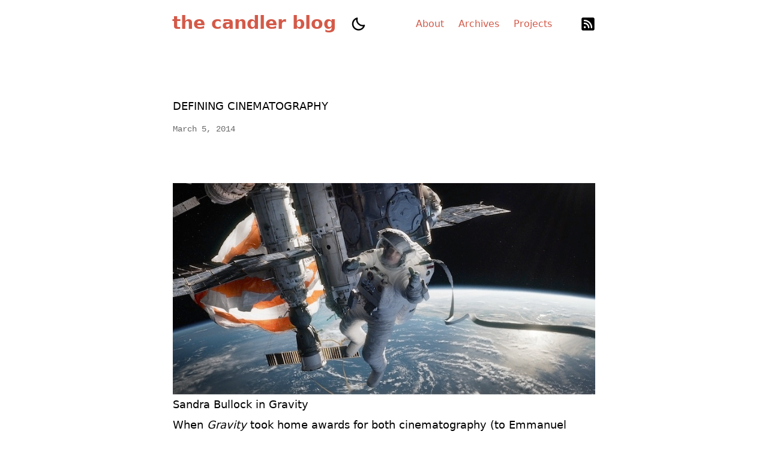

--- FILE ---
content_type: text/html
request_url: https://candlerblog.com/2014/03/05/defining-cinematography/
body_size: 4494
content:
<!DOCTYPE html>


























<html
  class="not-ready text-sm lg:text-base"
  style="--bg: #fff"
  lang="en-us"
>
  <head>
  <meta charset="utf-8" />
  <meta http-equiv="X-UA-Compatible" content="IE=edge" />
  <meta
    name="viewport"
    content="width=device-width, initial-scale=1, shrink-to-fit=no"
  />

  
  <title>Defining Cinematography - the candler blog</title>

  
  <meta name="theme-color" />
  
  <meta name="description" content="Sandra Bullock in Gravity When Gravity took home awards for both cinematography (to Emmanuel Lubezki) and visual effects (to Timothy Webber, Chris Lawrence David Shirk and Neil Corbould) at the Oscars this past weekend, it got me thinking about the relationship between these two intertwined art forms. One can&rsquo;t do most (though soon I would modify that to some) effects work without a camera, and, increasingly, one can&rsquo;t shoot a film without the help of a skilled effects team." />
  <meta
    name="author"
    content=""
  />
  

  
  
  
  
  
  
  <link rel="preload stylesheet" as="style" href="https://candlerblog.com/main.min.css" />

  
  <script
    defer
    src="https://candlerblog.com/highlight.min.js"
    onload="hljs.initHighlightingOnLoad();"
  ></script>
  

  
     
  <link rel="preload" as="image" href="https://candlerblog.com/theme.png" />

  
  
  
  

  
  <link rel="preload" as="image" href="https://candlerblog.com/rss.svg" />
  

  
  <link rel="icon" href="https://candlerblog.com/favicon.ico" />
  <link rel="apple-touch-icon" href="https://candlerblog.com/apple-touch-icon.png" />
  <link rel="icon" type="image/png" sizes="32x32" href="/favicon-32x32.png">
  <link rel="icon" type="image/png" sizes="16x16" href="/favicon-16x16.png">

  
  <meta name="generator" content="Hugo 0.124.1">

  
  

  
  
  
  
<script>
var doNotTrack = false;
if (!doNotTrack) {
	window.ga=window.ga||function(){(ga.q=ga.q||[]).push(arguments)};ga.l=+new Date;
	ga('create', 'UA-4886664-4', 'auto');
	
	ga('send', 'pageview');
}
</script>
<script async src='https://www.google-analytics.com/analytics.js'></script>

  
  
<script>
var doNotTrack = false;
if (!doNotTrack) {
	(function(i,s,o,g,r,a,m){i['GoogleAnalyticsObject']=r;i[r]=i[r]||function(){
	(i[r].q=i[r].q||[]).push(arguments)},i[r].l=1*new Date();a=s.createElement(o),
	m=s.getElementsByTagName(o)[0];a.async=1;a.src=g;m.parentNode.insertBefore(a,m)
	})(window,document,'script','https://www.google-analytics.com/analytics.js','ga');
	ga('create', 'UA-4886664-4', 'auto');
	
	ga('send', 'pageview');
}
</script>
  
  <meta property="og:title" content="Defining Cinematography" />
<meta property="og:description" content="Sandra Bullock in Gravity When Gravity took home awards for both cinematography (to Emmanuel Lubezki) and visual effects (to Timothy Webber, Chris Lawrence David Shirk and Neil Corbould) at the Oscars this past weekend, it got me thinking about the relationship between these two intertwined art forms. One can&rsquo;t do most (though soon I would modify that to some) effects work without a camera, and, increasingly, one can&rsquo;t shoot a film without the help of a skilled effects team." />
<meta property="og:type" content="article" />
<meta property="og:url" content="https://candlerblog.com/2014/03/05/defining-cinematography/" /><meta property="article:section" content="posts" />
<meta property="article:published_time" content="2014-03-05T00:00:00+00:00" />
<meta property="article:modified_time" content="2014-03-05T00:00:00+00:00" />

  
  <meta itemprop="name" content="Defining Cinematography">
<meta itemprop="description" content="Sandra Bullock in Gravity When Gravity took home awards for both cinematography (to Emmanuel Lubezki) and visual effects (to Timothy Webber, Chris Lawrence David Shirk and Neil Corbould) at the Oscars this past weekend, it got me thinking about the relationship between these two intertwined art forms. One can&rsquo;t do most (though soon I would modify that to some) effects work without a camera, and, increasingly, one can&rsquo;t shoot a film without the help of a skilled effects team."><meta itemprop="datePublished" content="2014-03-05T00:00:00+00:00" />
<meta itemprop="dateModified" content="2014-03-05T00:00:00+00:00" />
<meta itemprop="wordCount" content="582">
<meta itemprop="keywords" content="" />
  
  <meta name="twitter:card" content="summary"/><meta name="twitter:title" content="Defining Cinematography"/>
<meta name="twitter:description" content="Sandra Bullock in Gravity When Gravity took home awards for both cinematography (to Emmanuel Lubezki) and visual effects (to Timothy Webber, Chris Lawrence David Shirk and Neil Corbould) at the Oscars this past weekend, it got me thinking about the relationship between these two intertwined art forms. One can&rsquo;t do most (though soon I would modify that to some) effects work without a camera, and, increasingly, one can&rsquo;t shoot a film without the help of a skilled effects team."/>

  
  
</head>

  <body class="text-black duration-200 ease-out dark:text-white">
    <header class="mx-auto flex h-[5rem] max-w-3xl px-8 lg:justify-center main-nav">
  <div class="relative z-50 mr-auto flex items-center">
    <a
      class="-translate-x-[1px] -translate-y-0.5 text-3xl font-bold"
      href="https://candlerblog.com/"
      >the candler blog</a
    >
    <a
      class="btn-dark ml-6 h-6 w-6 shrink-0 cursor-pointer [background:url(./theme.svg)_left_center/cover_no-repeat] dark:invert dark:[background-position:right]"
    ></a>
  </div>

  <a
    class="btn-menu relative z-50 -mr-8 flex h-[5rem] w-[5rem] shrink-0 cursor-pointer flex-col items-center justify-center gap-2.5 lg:hidden"
  ></a>

  
  <script>
    
    const htmlClass = document.documentElement.classList;
    setTimeout(() => {
      htmlClass.remove('not-ready');
    }, 10);

    
    const btnMenu = document.querySelector('.btn-menu');
    btnMenu.addEventListener('click', () => {
      htmlClass.toggle('open');
    });

    
    const metaTheme = document.querySelector('meta[name="theme-color"]');
    const lightBg = `#fff`.replace(/"/g, '');
    const setDark = (isDark) => {
      metaTheme.setAttribute('content', isDark ? '#000' : lightBg);
      htmlClass[isDark ? 'add' : 'remove']('dark');
      localStorage.setItem('dark', isDark);
    };

    
    const darkScheme = window.matchMedia('(prefers-color-scheme: dark)');
    if (htmlClass.contains('dark')) {
      setDark(true);
    } else {
      const darkVal = localStorage.getItem('dark');
      setDark(darkVal ? darkVal === 'true' : darkScheme.matches);
    }

    
    darkScheme.addEventListener('change', (event) => {
      setDark(event.matches);
    });

    
    const btnDark = document.querySelector('.btn-dark');
    btnDark.addEventListener('click', () => {
      setDark(localStorage.getItem('dark') !== 'true');
    });
  </script>

  <div
    class="nav-wrapper fixed inset-x-0 top-full z-40 flex h-full select-none flex-col justify-center pb-16 duration-200 dark:bg-black lg:static lg:h-auto lg:flex-row lg:!bg-transparent lg:pb-0 lg:transition-none"
  >
    
    
    <nav class="lg:ml-12 lg:flex lg:flex-row lg:items-center lg:space-x-6">
      
      <a
        class="block text-center text-2xl leading-[5rem] lg:text-base lg:font-normal"
        href="/about/"
        >About</a
      >
      
      <a
        class="block text-center text-2xl leading-[5rem] lg:text-base lg:font-normal"
        href="/blog/archives/"
        >Archives</a
      >
      
      <a
        class="block text-center text-2xl leading-[5rem] lg:text-base lg:font-normal"
        href="/projects/"
        >Projects</a
      >
      
    </nav>
    

    
    <nav
      class="mt-12 flex justify-center space-x-10 dark:invert lg:mt-0 lg:ml-12 lg:items-center lg:space-x-6"
    >
      
      <a
        class="h-8 w-8 [background:var(--url)_center_center/cover_no-repeat] lg:h-6 lg:w-6"
        style="--url: url(./rss.svg)"
        href=" https://candlerblog.com/posts/atom.xml "
        target="_blank"
      ></a>
      
    </nav>
    
  </div>
</header>


    <main
      class="prose prose-neutral relative mx-auto min-h-[calc(100%-10rem)] max-w-3xl px-8 pt-20 pb-32 dark:prose-invert"
    >
      

<article>
  <header class="mb-20">
  	
    <h1 class="!my-0 uppercase pb-2.5">Defining Cinematography</h1>
    

    
    <div class="text-sm opacity-60">
      
      <time>March 5, 2014</time>
      
      

    </div>
    
  </header>

  <section><figure class="center"><img src="/images/2014/03/gravity.jpg"><figcaption>
      <h4>Sandra Bullock in Gravity</h4>
    </figcaption>
</figure>

<p>When <em>Gravity</em> took home awards for both cinematography (to Emmanuel Lubezki) and visual effects (to Timothy Webber, Chris Lawrence David Shirk and Neil Corbould) at the Oscars this past weekend, it got me thinking about the relationship between these two intertwined art forms. One can&rsquo;t do most (though soon I would modify that to some) effects work without a camera, and, increasingly, one can&rsquo;t shoot a film without the help of a skilled effects team. Are cinematography and visual effects actually that separate anymore?</p>
<p>So I poked around the old <a href="http://awardsdatabase.oscars.org/ampas_awards/BasicSearchInput.jsp">Oscar database</a>. Here are all of the films ever to win an Oscar for both cinematography<sup id="fnref:1"><a href="#fn:1" class="footnote-ref" role="doc-noteref">1</a></sup> and visual effects:</p>
<ul>
<li><em>Gravity</em> (2013)</li>
<li><em>Life of Pi</em> (2012)</li>
<li><em>Hugo</em> (2011)</li>
<li><em>Inception</em> (2010)</li>
<li><em>Avatar</em> (2009)</li>
<li><em>The Lord of the Rings: The Fellowship of the Ring</em> (2001)</li>
<li><em>Titanic</em> (1997)</li>
<li><em>The Longest Day</em> (1962)</li>
<li><em>Ben-Hur</em> (1959)</li>
<li><em>The Thief of Bagdad</em> (1940)</li>
</ul>
<p>Ten films. Five of them in the last five years. This, to me, looks like a trend.</p>
<p>According to the Academy&rsquo;s current bylaws, cinematography <a href="http://www.oscars.org/awards/academyawards/rules/86/rule08.html">isn&rsquo;t narrowly defined</a>. Visual effects, on the other hand, <a href="http://www.oscars.org/awards/academyawards/rules/86/rule22.html">are</a>.</p>
<blockquote>
<p>Achievements shall be judged within the parameters defined by the executive committee and on the basis of:</p>
<blockquote>
<p>a. consideration of the contribution the visual effects make to the overall production and</p>
<p>b. the artistry, skill and fidelity with which the visual illusions are achieved.</p>
</blockquote>
</blockquote>
<p>And later on:</p>
<blockquote>
<p>Visual effects, as an achievement or a craft, shall be determined by the Visual Effects Branch Executive Committee.</p>
</blockquote>
<p>No such dictum is directed at the Cinematographers Branch. Cinematography is just…cinematography.</p>
<p>I think it&rsquo;s becoming clear that we <em>should</em> be questioning what is and what isn&rsquo;t considered cinematography. In the case of <em>Gravity</em>, a film whose illusion is so closely tied to its plot, it&rsquo;s fair to ask how much of that movie magic comes from the camera, how much comes from special effects. Would it even be possible to award one and not the other? How could Lubezki&rsquo;s camera work possibly hold up without the stunning work of the effects team?</p>
<p>Another question: why not make animated features eligible in the cinematography category? Regardless of how, technologically, a film is animated, there is always a &ldquo;camera&rdquo; that has to be positioned, moved and controlled. As visual effects and cinematography coalesce, why shouldn&rsquo;t animation and cinematography as well?</p>
<p>For good measure, here&rsquo;s how the Academy <a href="http://www.oscars.org/awards/academyawards/rules/86/rule07.html">defines an animated feature</a>:</p>
<blockquote>
<p>An animated feature film is defined as a motion picture with a running time of more than 40 minutes, in which movement and characters&rsquo; performances are created using a frame-by-frame technique. Motion capture by itself is not an animation technique. In addition, a significant number of the major characters must be animated, and animation must figure in no less than 75 percent of the picture&rsquo;s running time.</p>
</blockquote>
<p>That&rsquo;s a good definition for now, but it will soon become more difficult to make the distinction between effects-laden work and an animated film. As the <a href="https://en.wikipedia.org/wiki/Uncanny_valley">uncanny valley</a> shrinks, our perception of &ldquo;what is filmmaking?&rdquo; will only get broader. Perhaps the Academy&rsquo;s definitions should broaden as well.</p>
<div class="footnotes" role="doc-endnotes">
<hr>
<ol>
<li id="fn:1">
<p>From 1940 through 1967 (the 12th through 39th Oscar ceremonies) the Academy gave out two awards for cinematography, one for color and one for black-and-white. This had already become de rigeur for the Academy, which had given special awards out for color cinematography three years in a row before bestowing the first &ldquo;Best Cinematography, Color&rdquo; award upon Ernest Haller and Ray Rennahan for their work on <em>Gone With the Wind</em>.&#160;<a href="#fnref:1" class="footnote-backref" role="doc-backlink">&#x21a9;&#xfe0e;</a></p>
</li>
</ol>
</div>
</section>

  
  

  
  
  
  <nav class="mt-24 flex rounded-lg bg-black/[3%] text-lg dark:bg-white/[8%]">
    
    <a
      class="flex w-1/2 items-center p-6 pr-3 no-underline"
      href="https://candlerblog.com/2014/03/07/sxsw-preview/"
      ><span class="mr-1.5">←</span><span>SXSW 2014 Preview on the CriterionCast</span></a
    >
    
    
    <a
      class="ml-auto flex w-1/2 items-center justify-end p-6 pl-3 no-underline"
      href="https://candlerblog.com/2014/02/28/dallas-buyers-club/"
      ><span>Review: Dallas Buyers Club</span><span class="ml-1.5">→</span></a
    >
    
  </nav>
  

  
  
  <div id="disqus_thread"></div>
  <script>
    const disqusShortname = 'candlerblog';
    const script = document.createElement('script');
    script.src = 'https://' + disqusShortname + '.disqus.com/embed.js';
    script.setAttribute('data-timestamp', +new Date());
    document.head.appendChild(script);
  </script>
  
</article>


    </main>

    <footer
  class="opaco mx-auto flex h-[5rem] max-w-3xl items-center px-8 text-[0.9em] opacity-60"
>
  <div class="mr-auto">
    &copy; 2025
    <a class="link" href="https://candlerblog.com/">Jonathan Poritsky</a>
  <a class="link mx-6" rel="me" href="https://mastodon.social/@poritsky" target="_blank">Follow on Mastodon</a>
  </div>
  <a class="link mx-6" href="https://gohugo.io/" rel="noopener" target="_blank"
    >Powered by Hugo️️</a
  >️
  <a
    class="link"
    href="https://github.com/nanxiaobei/hugo-paper"
    rel="noopener"
    target="_blank"
    >▷ Paper 6</a
  >
</footer>

  </body>
</html>
